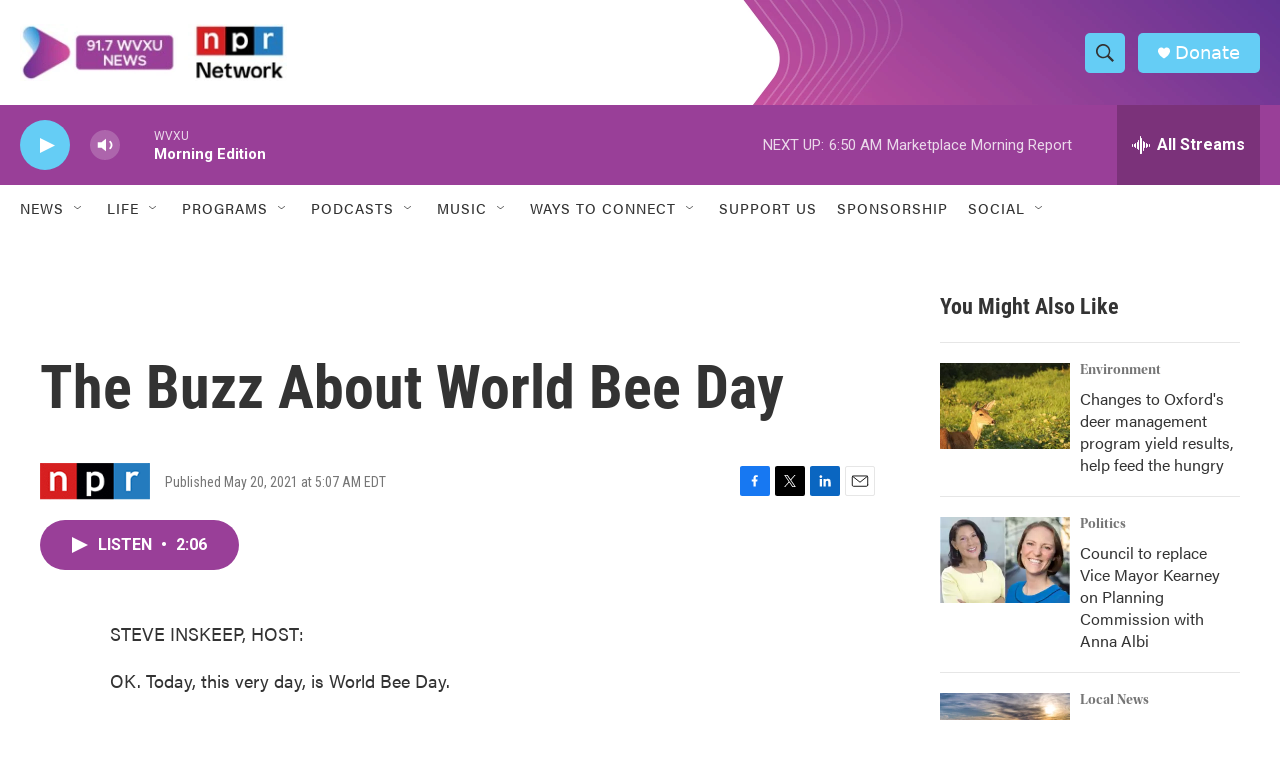

--- FILE ---
content_type: text/html; charset=utf-8
request_url: https://www.google.com/recaptcha/api2/aframe
body_size: 137
content:
<!DOCTYPE HTML><html><head><meta http-equiv="content-type" content="text/html; charset=UTF-8"></head><body><script nonce="xwq8z234i-M6Kmh7FxKyIw">/** Anti-fraud and anti-abuse applications only. See google.com/recaptcha */ try{var clients={'sodar':'https://pagead2.googlesyndication.com/pagead/sodar?'};window.addEventListener("message",function(a){try{if(a.source===window.parent){var b=JSON.parse(a.data);var c=clients[b['id']];if(c){var d=document.createElement('img');d.src=c+b['params']+'&rc='+(localStorage.getItem("rc::a")?sessionStorage.getItem("rc::b"):"");window.document.body.appendChild(d);sessionStorage.setItem("rc::e",parseInt(sessionStorage.getItem("rc::e")||0)+1);localStorage.setItem("rc::h",'1768908410354');}}}catch(b){}});window.parent.postMessage("_grecaptcha_ready", "*");}catch(b){}</script></body></html>